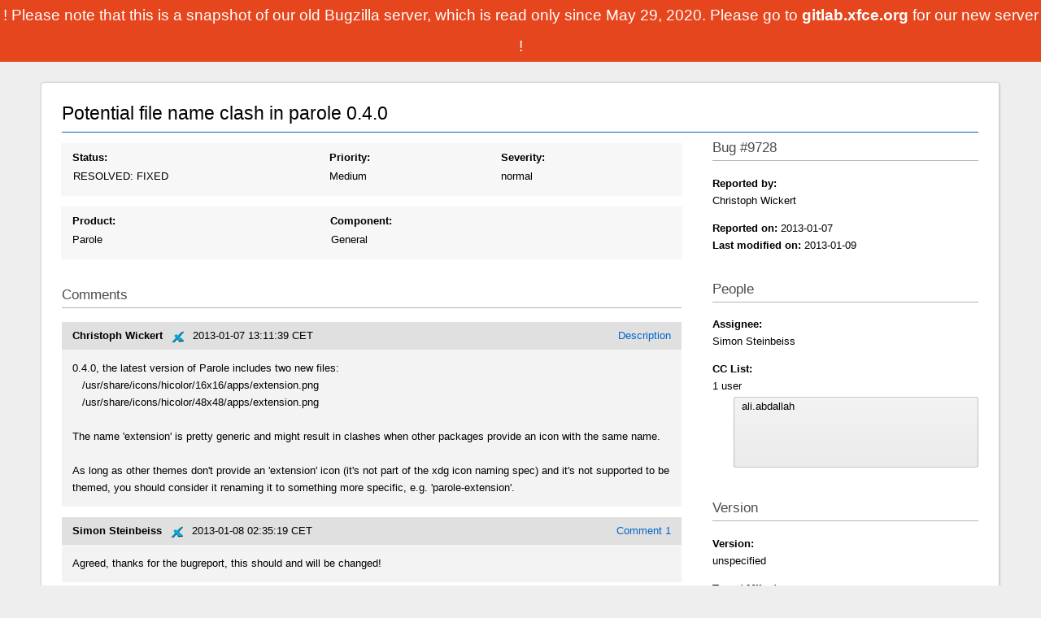

--- FILE ---
content_type: text/html; charset=utf-8
request_url: https://bugzilla.xfce.org/show_bug.cgi?id=9728&ref=sean-davis
body_size: 9483
content:
<!DOCTYPE html><html lang="en"> <head><meta charset="utf-8"><title>9728 – Potential file name clash in parole 0.4.0</title><link href="/style/bz.css" rel="stylesheet" type="text/css"></head> <body class="bugzilla-xfce-org bz_bug"> <div class="readonly"> ! Please note that this is a snapshot of our old Bugzilla server, which is read only since May 29, 2020. Please go to <a href="https://gitlab.xfce.org" style="color:white;text-decoration:none;font-weight:bold;"> gitlab.xfce.org </a> for our new server ! </div> <div id="bugzilla-body"> <div id="main"> <div id="content"> <div id="article"> <form action="process_bug.cgi" id="changeform" method="post" name="changeform"> <input name="delta_ts" type="hidden" value="2013-01-09 00:22:21"> <input name="id" type="hidden" value="9728"> <input name="token" type="hidden" value="1590767090-9k74EQt7BizUzx9l2gTc0so3f2cVa0ZXNlXXEoruBow"> <div class="group" id="bug-header"> <div id="bug-title"> <div id="summary_input"> Potential file name clash in parole 0.4.0 </div> </div> </div> <div id="bug-layout"> <div id="bug-main"> <div class="bug-row bug-flex" style="margin-top: 1em;"> <div class="flex-item flex-status status status-RESOLVED"> <b class="field_label" id="field_label_bug_status"> <a class="field_help_link" href="#" title="A bug may be in any of a number of states."> Status: </a> </b> <br> <div class="flex-split"> <span class="select"> RESOLVED: FIXED </span> <input disabled id="dup_id" name="dup_id" placeholder="bug #" size="6" style="display: none;" value> <input id="bug_status" name="bug_status" type="hidden" value="RESOLVED"> <input id="resolution" name="resolution" type="hidden" value="FIXED"> </div> <noscript> <span class="select"> RESOLVED </span> <span class="select"> FIXED </span> <input disabled id="dup_id" name="dup_id" placeholder="bug #" size="6" value> </noscript> </div> <div class="flex-item"> <b class="field_label" id="field_label_priority"> <a class="field_help_link" href="#" title="Engineers prioritize their bugs using this field."> Priority: </a> </b> <br> <span class="select"> <span class="select"> Medium </span> </span> </div> <div class="flex-item severity severity-normal"> <b class="field_label" id="field_label_bug_severity"> <a class="field_help_link" href="#" title="How severe the bug is, or whether it's an enhancement."> Severity: </a> </b> <br> <span class="select"> <span class="select"> normal </span> </span> </div> </div> <div class="bug-row bug-flex"> <div class="flex-item flex-product"> <b class="field_label" id="field_label_product"> <a class="field_help_link" href="#" title="Bugs are categorised into Products and Components. Select a Classification to narrow down this list."> Product: </a> </b> <br> <span class="select"> <span class="select"> Parole </span> </span> </div> <div class="flex-item flex-component"> <b class="field_label" id="field_label_component"> <a class="field_help_link" href="#" title="Components are second-level categories; each belongs to a particular Product. Select a Product to narrow down this list."> Component: </a> </b> <br> <div class="flex-split"> <span class="select"> General </span> </div> </div> </div> <h3> Comments </h3> <div id="comments"> <div class="bz_comment bz_first_comment" id="c0"> <div class="bz_first_comment_head"> <span class="bz_comment_number"> <a href="show_bug.cgi?id=9728#c0"> Description </a> </span> <span class="bz_comment_user"> <span class="vcard"> <span class="fn"> Christoph Wickert </span> </span> </span> <span class="bz_comment_user_images"> <img alt="editbugs" src="/images/editbugs.png" title="editbugs - Can edit all aspects of any bug."> </span> <span class="bz_comment_time"> 2013-01-07 13:11:39 CET </span> </div> <pre class="bz_comment_text">0.4.0, the latest version of Parole includes two new files:
   /usr/share/icons/hicolor/16x16/apps/extension.png
   /usr/share/icons/hicolor/48x48/apps/extension.png

The name 'extension' is pretty generic and might result in clashes when other packages provide an icon with the same name.

As long as other themes don't provide an 'extension' icon (it's not part of the xdg icon naming spec) and it's not supported to be themed, you should consider it renaming it to something more specific, e.g. 'parole-extension'.</pre> </div> <div class="bz_comment" id="c1"> <div class="bz_comment_head"> <span class="bz_comment_number"> <a href="show_bug.cgi?id=9728#c1"> Comment 1 </a> </span> <span class="bz_comment_user"> <span class="vcard"> <span class="fn"> Simon Steinbeiss </span> </span> </span> <span class="bz_comment_user_images"> <img alt="editbugs" src="/images/editbugs.png" title="editbugs - Can edit all aspects of any bug."> </span> <span class="bz_comment_time"> 2013-01-08 02:35:19 CET </span> </div> <pre class="bz_comment_text">Agreed, thanks for the bugreport, this should and will be changed!</pre> </div> <div class="bz_comment" id="c2"> <div class="bz_comment_head"> <span class="bz_comment_number"> <a href="show_bug.cgi?id=9728#c2"> Comment 2 </a> </span> <span class="bz_comment_user"> <span class="vcard"> <span class="fn"> Sean Davis </span> </span> </span> <span class="bz_comment_user_images"> <img alt="editbugs" src="/images/editbugs.png" title="editbugs - Can edit all aspects of any bug."> </span> <span class="bz_comment_time"> 2013-01-09 00:22:21 CET </span> </div> <pre class="bz_comment_text">Fixed in git master...

As suggested, parole-extension.png has replaced extension.png</pre> </div> </div> </div> <div id="bug-sidebar"> <h3> Bug #9728 </h3> <div class="field field-reporter"> <strong> Reported by: </strong> <br> <span class="vcard"> <span class="fn"> Christoph Wickert </span> </span> <br> </div> <div class="field field-reportdates"> <strong> Reported on: </strong> 2013-01-07 <br> <strong> Last modified on: </strong> 2013-01-09 </div> <h3> People </h3> <div class="field field-assignee"> <b class="field_label" id="field_label_assigned_to"> <a class="field_help_link" href="#" title="The person in charge of resolving the bug."> Assignee: </a> </b> <br> <span class="vcard"> <span class="fn"> Simon Steinbeiss </span> </span> </div> <div class="field field-cclist"> <b> CC List: </b> <br> 1 user <span class="bz_default_hidden" id="cc_edit_area_showhide_container"> </span> <div id="cc_edit_area"> <select id="cc" multiple size="5"> <option value="ali.abdallah"> ali.abdallah </option> </select> </div> </div> <h3> Version </h3> <div class="field field-version"> <b class="field_label" id="field_label_version"> <a class="field_help_link" href="#" title="The version field defines the version of the software the bug was found in."> Version: </a> </b> <br> unspecified </div> <div class="field field-targetmilestone"> <b class="field_label" id="field_label_target_milestone"> <a class="field_help_link" href="#" title="The Target Milestone field is used to define when the engineer the bug is assigned to expects to fix it."> Target Milestone: </a> </b> <br> --- </div> <h3> Attachments </h3> <div class="field field-attachments"> <table id="attachment_table"> </table> </div> <h3> Additional information </h3> <div id="sidebar-expand"> <div class="field field-platform"> <b class="field_label" id="field_label_rep_platform"> <a class="field_help_link" href="#" title="The hardware platform the bug was observed on. Note: When searching, selecting the option &#34;All&#34; only finds bugs whose value for this field is literally the word &#34;All&#34;."> Hardware: </a> </b> <br> <span class="select"> Other </span> <span class="select"> Linux </span> </div> <div class="field field-alias"> <b class="field_label" id="field_label_alias"> <a class="field_help_link" href="#" title="A short, unique name assigned to a bug in order to assist with looking it up and referring to it in other places in Bugzilla."> Alias: </a> </b> <br> None </div> <div class="field field-url"> <b class="field_label" id="field_label_bug_file_loc"> <a class="field_help_link" href="#" title="Bugs can have a URL associated with them - for example, a pointer to a web site where the problem is seen."> URL: </a> </b> <br> <span id="bz_url_input_area"> FIXED </span> </div> <div class="field field-keywords"> <b class="field_label" id="field_label_keywords"> <a class="field_help_link" href="#" title="You can add keywords from a defined list to bugs, in order to easily identify and group them."> Keywords: </a> </b> <br> </div> <div class="field field-dependson"> <b class="field_label" id="field_label_dependson"> <a class="field_help_link" href="#" title="The bugs listed here must be resolved before this bug can be resolved."> Depends on: </a> </b> <td> <span id="dependson_input_area"> </span> </td> </div> <div class="field field-blockedby"> <b class="field_label" id="field_label_blocked"> <a class="field_help_link" href="#" title="This bug must be resolved before the bugs listed in this field can be resolved."> Blocks: </a> </b> <td> <span id="blocked_input_area"> </span> </td> </div> <div class="field field-seealso"> <b class="field_label" id="field_label_see_also"> <a class="field_help_link" href="#" title="This allows you to refer to bugs in other installations. You can enter a URL to a bug in the 'Add Bug URLs' field to note that that bug is related to this one. You can enter multiple URLs at once by separating them with whitespace. You should normally use this field to refer to bugs in other installations. For bugs in this installation, it is better to use the Depends on and Blocks fields."> See Also: </a> </b> <br> </div> </div> </div> </div> </form> </div> </div> </div> </div> </body> </html>

--- FILE ---
content_type: text/css; charset=utf-8
request_url: https://bugzilla.xfce.org/style/bz.css
body_size: 49362
content:
/* js/yui/assets/skins/sam/autocomplete.css */
.yui-skin-sam .yui-ac{position:relative;font-family:arial;font-size:100%}.yui-skin-sam .yui-ac-input{position:absolute;width:100%}.yui-skin-sam .yui-ac-container{position:absolute;top:1.6em;width:100%}.yui-skin-sam .yui-ac-content{position:absolute;width:100%;border:1px solid #808080;background:#fff;overflow:hidden;z-index:9050}.yui-skin-sam .yui-ac-shadow{position:absolute;margin:.3em;width:100%;background:#000;-moz-opacity:.10;opacity:.10;filter:alpha(opacity=10);z-index:9049}.yui-skin-sam .yui-ac iframe{opacity:0;filter:alpha(opacity=0);padding-right:.3em;padding-bottom:.3em}.yui-skin-sam .yui-ac-content ul{margin:0;padding:0;width:100%}.yui-skin-sam .yui-ac-content li{margin:0;padding:2px 5px;cursor:default;white-space:nowrap;list-style:none;zoom:1}.yui-skin-sam .yui-ac-content li.yui-ac-prehighlight{background:#b3d4ff}.yui-skin-sam .yui-ac-content li.yui-ac-highlight{background:#426fd9;color:#FFF}
/* js/yui/assets/skins/sam/calendar.css */
.yui-calcontainer{position:relative;float:left;_overflow:hidden}.yui-calcontainer iframe{position:absolute;border:0;margin:0;padding:0;z-index:0;width:100%;height:100%;left:0;top:0}.yui-calcontainer iframe.fixedsize{width:50em;height:50em;top:-1px;left:-1px}.yui-calcontainer.multi .groupcal{z-index:1;float:left;position:relative}.yui-calcontainer .title{position:relative;z-index:1}.yui-calcontainer .close-icon{position:absolute;z-index:1;text-indent:-10000em;overflow:hidden}.yui-calendar{position:relative}.yui-calendar .calnavleft{position:absolute;z-index:1;text-indent:-10000em;overflow:hidden}.yui-calendar .calnavright{position:absolute;z-index:1;text-indent:-10000em;overflow:hidden}.yui-calendar .calheader{position:relative;width:100%;text-align:center}.yui-calcontainer .yui-cal-nav-mask{position:absolute;z-index:2;margin:0;padding:0;width:100%;height:100%;_width:0;_height:0;left:0;top:0;display:none}.yui-calcontainer .yui-cal-nav{position:absolute;z-index:3;top:0;display:none}.yui-calcontainer .yui-cal-nav .yui-cal-nav-btn{display:-moz-inline-box;display:inline-block}.yui-calcontainer .yui-cal-nav .yui-cal-nav-btn button{display:block;*display:inline-block;*overflow:visible;border:0;background-color:transparent;cursor:pointer}.yui-calendar .calbody a:hover{background:inherit}p#clear{clear:left;padding-top:10px}.yui-skin-sam .yui-calcontainer{background-color:#f2f2f2;border:1px solid #808080;padding:10px}.yui-skin-sam .yui-calcontainer.multi{padding:0 5px 0 5px}.yui-skin-sam .yui-calcontainer.multi .groupcal{background-color:transparent;border:0;padding:10px 5px 10px 5px;margin:0}.yui-skin-sam .yui-calcontainer .title{background:url(../../js/yui/assets/skins/sam/sprite.png) repeat-x 0 0;border-bottom:1px solid #ccc;font:100% sans-serif;color:#000;font-weight:bold;height:auto;padding:.4em;margin:0 -10px 10px -10px;top:0;left:0;text-align:left}.yui-skin-sam .yui-calcontainer.multi .title{margin:0 -5px 0 -5px}.yui-skin-sam .yui-calcontainer.withtitle{padding-top:0}.yui-skin-sam .yui-calcontainer .calclose{background:url(../../js/yui/assets/skins/sam/sprite.png) no-repeat 0 -300px;width:25px;height:15px;top:.4em;right:.4em;cursor:pointer}.yui-skin-sam .yui-calendar{border-spacing:0;border-collapse:collapse;font:100% sans-serif;text-align:center;margin:0}.yui-skin-sam .yui-calendar .calhead{background:transparent;border:0;vertical-align:middle;padding:0}.yui-skin-sam .yui-calendar .calheader{background:transparent;font-weight:bold;padding:0 0 .6em 0;text-align:center}.yui-skin-sam .yui-calendar .calheader img{border:0}.yui-skin-sam .yui-calendar .calnavleft{background:url(../../js/yui/assets/skins/sam/sprite.png) no-repeat 0 -450px;width:25px;height:15px;top:0;bottom:0;left:-10px;margin-left:.4em;cursor:pointer}.yui-skin-sam .yui-calendar .calnavright{background:url(../../js/yui/assets/skins/sam/sprite.png) no-repeat 0 -500px;width:25px;height:15px;top:0;bottom:0;right:-10px;margin-right:.4em;cursor:pointer}.yui-skin-sam .yui-calendar .calweekdayrow{height:2em}.yui-skin-sam .yui-calendar .calweekdayrow th{padding:0;border:0}.yui-skin-sam .yui-calendar .calweekdaycell{color:#000;font-weight:bold;text-align:center;width:2em}.yui-skin-sam .yui-calendar .calfoot{background-color:#f2f2f2}.yui-skin-sam .yui-calendar .calrowhead,.yui-skin-sam .yui-calendar .calrowfoot{color:#a6a6a6;font-size:85%;font-style:normal;font-weight:normal;border:0}.yui-skin-sam .yui-calendar .calrowhead{text-align:right;padding:0 2px 0 0}.yui-skin-sam .yui-calendar .calrowfoot{text-align:left;padding:0 0 0 2px}.yui-skin-sam .yui-calendar td.calcell{border:1px solid #ccc;background:#fff;padding:1px;height:1.6em;line-height:1.6em;text-align:center;white-space:nowrap}.yui-skin-sam .yui-calendar td.calcell a{color:#06c;display:block;height:100%;text-decoration:none}.yui-skin-sam .yui-calendar td.calcell.today{background-color:#000}.yui-skin-sam .yui-calendar td.calcell.today a{background-color:#fff}.yui-skin-sam .yui-calendar td.calcell.oom{background-color:#ccc;color:#a6a6a6;cursor:default}.yui-skin-sam .yui-calendar td.calcell.oom a{color:#a6a6a6}.yui-skin-sam .yui-calendar td.calcell.selected{background-color:#fff;color:#000}.yui-skin-sam .yui-calendar td.calcell.selected a{background-color:#b3d4ff;color:#000}.yui-skin-sam .yui-calendar td.calcell.calcellhover{background-color:#426fd9;color:#fff;cursor:pointer}.yui-skin-sam .yui-calendar td.calcell.calcellhover a{background-color:#426fd9;color:#fff}.yui-skin-sam .yui-calendar td.calcell.previous{color:#e0e0e0}.yui-skin-sam .yui-calendar td.calcell.restricted{text-decoration:line-through}.yui-skin-sam .yui-calendar td.calcell.highlight1{background-color:#cf9}.yui-skin-sam .yui-calendar td.calcell.highlight2{background-color:#9cf}.yui-skin-sam .yui-calendar td.calcell.highlight3{background-color:#fcc}.yui-skin-sam .yui-calendar td.calcell.highlight4{background-color:#cf9}.yui-skin-sam .yui-calendar a.calnav{border:1px solid #f2f2f2;padding:0 4px;text-decoration:none;color:#000;zoom:1}.yui-skin-sam .yui-calendar a.calnav:hover{background:url(../../js/yui/assets/skins/sam/sprite.png) repeat-x 0 0;border-color:#a0a0a0;cursor:pointer}.yui-skin-sam .yui-calcontainer .yui-cal-nav-mask{background-color:#000;opacity:.25;filter:alpha(opacity=25)}.yui-skin-sam .yui-calcontainer .yui-cal-nav{font-family:arial,helvetica,clean,sans-serif;font-size:93%;border:1px solid #808080;left:50%;margin-left:-7em;width:14em;padding:0;top:2.5em;background-color:#f2f2f2}.yui-skin-sam .yui-calcontainer.withtitle .yui-cal-nav{top:4.5em}.yui-skin-sam .yui-calcontainer.multi .yui-cal-nav{width:16em;margin-left:-8em}.yui-skin-sam .yui-calcontainer .yui-cal-nav-y,.yui-skin-sam .yui-calcontainer .yui-cal-nav-m,.yui-skin-sam .yui-calcontainer .yui-cal-nav-b{padding:5px 10px 5px 10px}.yui-skin-sam .yui-calcontainer .yui-cal-nav-b{text-align:center}.yui-skin-sam .yui-calcontainer .yui-cal-nav-e{margin-top:5px;padding:5px;background-color:#edf5ff;border-top:1px solid black;display:none}.yui-skin-sam .yui-calcontainer .yui-cal-nav label{display:block;font-weight:bold}.yui-skin-sam .yui-calcontainer .yui-cal-nav-mc{width:100%;_width:auto}.yui-skin-sam .yui-calcontainer .yui-cal-nav-y input.yui-invalid{background-color:#ffee69;border:1px solid #000}.yui-skin-sam .yui-calcontainer .yui-cal-nav-yc{width:4em}.yui-skin-sam .yui-calcontainer .yui-cal-nav .yui-cal-nav-btn{border:1px solid #808080;background:url(../../js/yui/assets/skins/sam/sprite.png) repeat-x 0 0;background-color:#ccc;margin:auto .15em}.yui-skin-sam .yui-calcontainer .yui-cal-nav .yui-cal-nav-btn button{padding:0 8px;font-size:93%;line-height:2;*line-height:1.7;min-height:2em;*min-height:auto;color:#000}.yui-skin-sam .yui-calcontainer .yui-cal-nav .yui-cal-nav-btn.yui-default{border:1px solid #304369;background-color:#426fd9;background:url(../../js/yui/assets/skins/sam/sprite.png) repeat-x 0 -1400px}.yui-skin-sam .yui-calcontainer .yui-cal-nav .yui-cal-nav-btn.yui-default button{color:#fff}
/* skins/standard/global.css */
body {font-family: sans-serif;color: #000;background: #fff url(../../skins/standard/global/body-back.gif) repeat-x;}body, td, th, input, dt, #titles {font-family: Verdana, sans-serif;font-size: small;}pre, code, kbd {font-size: medium;}#bugzilla-body {clear: both;}#bugzilla-body th {font-weight: bold;vertical-align: top;}#header {margin-bottom: 1em;}#header form, #header form input,#footer form, #footer form input{font-size: 95%;display: inline;}#header .links {border-left: 1px solid #747E93;border-right: 1px solid #747E93;border-bottom: 1px solid #747E93;border-bottom-left-radius: 5px;border-bottom-right-radius: 5px;padding: 0.5em;}#lang_links_container {float: right;white-space: nowrap;}#lang_links_container .links {border: none;padding: .5em;}.lang_current {font-weight: bold;}#message {border: 1px solid red;margin: 0.3em 0em;padding: 0.3em;color: green;}form.mini_login input.bz_login  {width: 10em;}form.mini_login input.bz_password {width: 6em;}form.mini_login input.bz_remember {margin: 0;}#banner {}#titles {width: 100%;background-color: #404D6C;color: #fff;border-top-left-radius: 5px;border-top-right-radius: 5px;margin: 0;vertical-align: bottom;display: table;}#titles a {color: #fff;}#titles p {margin: 0;padding: 0;}#titles #title {font-weight: bold;padding: 0.5em;white-space: nowrap;display: table-cell;}#titles #subtitle {font-weight: normal;text-align: center;padding: 0.5em;display: table-cell;}#titles #information {font-weight: normal;text-align: right;font-size: 90%;padding: 0.5em;white-space: nowrap;display: table-cell;}#footer {clear: both;margin-top: 1em;width: 100%;background: #edf2f2;border-top: 1px solid #ddd;border-bottom: 1px solid #ddd;}#footer #useful-links {padding-left: 1ex;padding-right: 1ex;}#footer ul {list-style-type: none;}#links-saved ul {display: inline;}#links-saved th {vertical-align: top;}#footer .label {white-space: nowrap;vertical-align: top;}#footer .links {vertical-align: top;}ul.links {margin: 0;padding: 0;list-style-type: none;}ul.links li {display: inline;white-space: nowrap;}table.tabs {width: 100%;}.tabs th, .tabs td {padding: 1em;}.tabs td {background: #eee;text-align: center;border-style: solid;border-color: black;border-width: 0px 0px 2px 0px;}.tabs td.selected {background: white;border-width: 2px 2px 0px 2px;}.tabs td.spacer {background: white;}a {color: #039;}a:visited {color: #636;}a:hover {color: #333;}a:active {color: #000;}.clickable_area {cursor: pointer;}textarea {font-family: monospace;}a.controller {font-size: 115%;}div#docslinks {float: right;border: 1px solid black;padding: 1ex;font-size: 80%;}#docslinks h2 {margin: 0;}.rss {background: transparent url(../../skins/standard/../../images/rss_small.png) no-repeat;padding-left: 16px;line-height: 1.5em;}.bz_bug_link {}.bz_bug_link.bz_status_UNCONFIRMED {font-style: italic;}.bz_obsolete {text-decoration: line-through;}.bz_inactive {text-decoration: line-through;}.bz_closed,.bz_CLOSED td {text-decoration: line-through;}.bz_private {color: darkred;background: #f3eeee;}.bz_disabled {color: #a0a0a0;}.bz_comment_table td {vertical-align: top;}.bz_comment {margin-bottom: 2em;}.bz_comment_text, .uneditable_textarea, tbody.file pre {font-family: monospace;white-space: pre-wrap;}.bz_comment_text {width: 50em;}.bz_comment_text span.quote {color: #65379c;white-space: pre;overflow: auto;display: block;}.bz_comment_user, .bz_comment_time, .bz_comment_number,.bz_private_checkbox, .bz_comment_actions{margin: 0 .5em;}.bz_comment_actions, .bz_comment_number, .bz_private_checkbox {float: right;}.bz_collapse_expand_comments {padding: 0;margin: 0 0 0 1em;list-style-type: none;}.bz_collapse_expand_comments li {margin-bottom: .5em;}.bz_collapse_comment {text-decoration: none;}.bz_private_checkbox input {margin: 0;vertical-align: middle;}.bz_comment_head, .bz_first_comment_head {padding-top: .1em;padding-bottom: .1em;padding-left: .5em;background-color: #e0e0e0;}.bz_comment_user_images img {vertical-align: middle;}.bz_comment_hilite pre {background-color: lightgreen;margin: 0;padding: 1em 0;}.bz_comment_collapse_reason,.bz_default_collapsed .bz_comment_number {font-weight: normal;}.bz_default_hidden, .bz_tui_hidden, .bz_hidden_field, .bz_hidden_option {display: none !important;}table#flags th,table#flags td {vertical-align: middle;text-align: left;}#email_prefs, #saved_search_prefs, #shared_search_prefs,#bug_activity {border: 1px solid black;border-collapse: collapse;}#email_prefs th,#shared_search_prefs th,#saved_search_prefs th {text-align: center;}#email_prefs th, #email_prefs td,#shared_search_prefs th, #shared_search_prefs td,#saved_search_prefs th, #saved_search_prefs td,#bug_activity td {border: 1px solid;padding: 0.3em;}#email_prefs th.role_header {width: 10%;}#bug_activity td {vertical-align: top;}#user_prefs th, #user_prefs td {padding: 0.5em;}#permissions {margin-left: auto;margin-right: auto;width: 40em;}#permissions p {margin-top: 2em;margin-bottom: 0.5em;}#permissions li {list-style-type: none;}#permissions table td {vertical-align: top;}.column_header {background-color: #66f;}.column_header th {text-align: center;}.flag_select {min-width: 3em;}input.requestee {width: 15em;}#error_msg {font-size: x-large;}#post_err_msg, form#check {clear: both;}.warning {color: red;}.throw_error {background-color: red;color: black;font-size: 120%;margin-bottom: 2em;padding: 0.5em 1em;float: left;}.label {font-weight: bold;}.throw_error a:visited {color: darkblue ;}dt {font-weight: bold;}body > dl > dt {border-top: dotted gray thin;}dl dl > dt {border-top: none;}.arrow_button {font-size: 150%;}#attachment_table {border-collapse: collapse;border: 1px solid #333333;}#attachment_table th, .bz_attach_footer, .bz_time_tracking_table th,.dependency_tree_controls {background-color: #E0E0E0;color: black;}#attachment_table td, .bz_time_tracking_table th, .bz_time_tracking_table td {border: 1px solid #333333;}#attachment_table th, #attachment_table td {padding: 0.3em;}.bz_attach_extra_info, .bz_info {font-size: smaller;}.bz_attach_flags, .bz_attach_footer, .bz_flags, .nowrap {white-space: nowrap;}.bz_attach_view_hide {float: right;padding-left: 1em;}#user_match_table {border-collapse: collapse;}#user_match_table td {vertical-align: top;border-bottom: 1px solid black;padding: 1em 0.5em;}div.user_match {margin-bottom: 1em;}.indented {margin-left: 3em;}.box {border: 1px solid black;color: black;background-color: #ffc;margin: 1em;padding: 0.5em 1em;}.collapsed,.bz_default_collapsed .bz_private_checkbox,.bz_default_collapsed .bz_comment_user,.bz_default_collapsed .bz_comment_user_images,.bz_default_collapsed .bz_comment_time,.bz_default_collapsed .bz_comment_tags,.bz_default_collapsed .bz_comment_text,.bz_default_collapsed .bz_collapsed_actions{display: none;}#serverpush_msg {margin-top: 20%;text-align: center;font-size: xx-large;}@media print {#header, #footer {display: none;}div.bz_query_buttons {display: none;}body {background-image: none;background-color: #fff;}}.field_label {text-align: right;vertical-align: top;font-weight: bold;}.field_help_link {cursor: help;}.field_value, form#Create th, form#Create td, .top {vertical-align: top;}.bottom {vertical-align: bottom;}.field_value .text_input {width: 100%;min-width: 25em;}.uneditable_textarea {max-width: 30em;font-size: medium;}th.required:before {content: "* ";}th.required:before, span.required_star {color: red;}input.required, select.required, span.required_explanation {background-color: #fff7cd;color: #000;}.calendar_button {background: transparent url(../../skins/standard/global/calendar.png) no-repeat;width: 20px;height: 20px;vertical-align: middle;}.calendar_button span { display: none }.yui-calcontainer {display: none;background-color: white;padding: 10px;border: 1px solid #404D6C;}.bug_urls {margin: 0;padding: 0;list-style-type: none;}pre.field_textarea_readonly {margin: 2px;padding: 4px;overflow: auto;float: left;max-width: 30em;max-height: 7em;border: 1px solid #CCC;font-family: monospace;white-space: pre-wrap;}.yui-skin-sam .yui-ac-input { position:static !important;vertical-align:middle !important; }.yui-skin-sam .yui-ac-container { left:0px !important; }.yui-skin-sam .yui-ac { display: inline-block; }#bugzilla-body .yui-ac-content {max-height: 19em;overflow: auto;overflow-x: hidden;}#keywords_container {padding-top: .2em;}#keywords_container .yui-ac-content {margin-left: -1px;}#comment_tabs {border-spacing: 0;}.comment_tab {display: table-cell;border: 1px solid silver;padding: 2px 1em;cursor: pointer;background: transparent;}.active_comment_tab {background: #fff;font-weight: bold;}#comment_preview {border: 1px solid silver;padding: 1px;overflow: auto;margin: 0px;}#comment_preview_text {margin: 0px;width: auto;}#comment_preview_loading {font-style: italic;}#comment {margin: 0px 0px 1em 0px;}.validation_error_text {font-size: 120%;color: #B70000;font-weight: bold;}.validation_error_field, input.validation_error_field {border: 2px solid #B70000;background-color: #FFEBEB;}form th {text-align: right;}.left {text-align: left;}.center {text-align: center;}.right {text-align: right;}.middle {vertical-align: middle;}.inline {display: inline;}tr.shared_search {background-color: #fff7cd;color: #000;}.multi-columns {columns: 3;-moz-columns: 3;-webkit-columns: 3;}#page-index {padding: 0.2em 0.2em 0.15em 0.2em;max-width: 1000px;}.intro, .outro {text-align: center;}#new_release {border: 2px solid red;padding: 0.5em 1em;margin: 1em;font-weight: bold;}#new_release .notice {font-size: 80%;font-weight: normal;}#welcome-admin a {font-weight: bold;}.bz_common_actions {text-align: center;}.bz_common_actions ul {list-style-type: none;padding: 0;}.bz_common_actions ul li {display: inline;vertical-align: top;}.bz_common_actions ul li a {display: inline-block;height: 170px;width: 145px;margin: 0 2ex 2em 0;}.bz_common_actions ul li a span {position: relative;top: 90%;font-weight: bold;}.bz_common_actions a,.bz_common_actions a:visited,.bz_common_actions a:hover {text-decoration: none;}#enter_bug { background: url(../../skins/standard/index/file-a-bug.png)  no-repeat; }#query     { background: url(../../skins/standard/index/search.png)      no-repeat; }#account   { background: url(../../skins/standard/index/new-account.png) no-repeat; }#help      { background: url(../../skins/standard/index/help.png)        no-repeat; }#quicksearchForm {clear: both;text-align: center;margin-bottom: 2em;}#quicksearchForm #quicksearch_main {width: 27em;}#quicksearchForm {margin: 0;padding: 0;}#page-index table {border-collapse: collapse;margin: auto;}#welcome {font-size: x-large;font-weight: bold;text-align: center;margin: 0 0 0.8em 0;padding: 0;}#common_queries ul {list-style: none;padding-left: 1.5em;}#common_queries li a {text-decoration: none;}ul#quicksearch_links {margin-bottom: 1em;}ul.additional_links {list-style: none;margin: 0;padding: 0;}ul.additional_links li {display: inline;}ul.additional_links li.bz_default_hidden {display: none;}body.narrow_page #bugzilla-body > * {max-width: 45em;}.req_new {color: red;}.req_table {border-collapse: collapse;}.req_table td, .req_table th {border: 1px solid black;padding: .25em;}.qs_help li {margin-top: 1ex;}.qs_fields th {padding: 0 .25em;}.qs_fields th.field_nickname {text-align: left;}.qs_fields td {padding: .25em;border-top: 1px solid gray;}.qs_fields .field_name {width: 10em;}table.field_value_explanation {table-layout: fixed;border-collapse: collapse;}.field_value_explanation thead h2 {margin: 0;}.field_value_explanation .header_row td {text-align: center;font-size: 120%;font-weight: bold;}.field_value_explanation tbody td {border: 1px solid black;padding: 1em;}.field_value_explanation dt, .field_descriptions dt {margin-top: 1em;}.field_descriptions dt {font-size: 120%;}#duplicates_table {border-collapse: collapse;}#duplicates_table .resolved {background-color: #d9d9d9;color: black;}#duplicates_table thead tr {background-color: #ccc;color: black;}#duplicates_table thead tr th {vertical-align: middle;}#duplicates_table td, #duplicates_table th {border: 1px solid black;padding: .1em .25em;}#duplicates_table tbody td {text-align: center;}#duplicates_table tbody td.short_desc {text-align: left;}
/* skins/standard/bug.css */
.enter_bug_form table {border-spacing: 0;border-width: 0;}.enter_bug_form td, .enter_bug_form th {padding: .25em;}.enter_bug_form th {text-align: right;}#Create #field_container_component {width: 1px;}#Create #field_container_reporter {width: 100%;}#Create .comment, #guided_form #description {vertical-align: top;overflow: auto;color: green;}#guided_form #description {display: inline;margin-left: 10px;}#Create #comp_desc_container td {padding: 0;}#Create #comp_desc {height: 11ex;}#Create #os_guess_note {padding-top: 0;}#Create #os_guess_note div {max-width: 35em;}#Create .field_value .text_input {max-width: 50em;}#possible_duplicates th {text-align: center;background: none;border-collapse: collapse;}#possible_duplicates td {vertical-align: middle;}#possible_duplicates .yui-dt-col-update_token {white-space: nowrap;}table#flags th, table#flags td,table#bug_flags th, table#bug_flags td,table#attachment_flags th, table#attachment_flags td {text-align: left;vertical-align: baseline;font-size: small;}.guided_form_field {background-color: #ffc;}#somebugs {width: 100%;height: 500px;}.good {color: #090;}.bad {color: #900;}.bz_short_desc_container {margin: 8px 0;padding: 0.3em;background-color: rgb(208, 208, 208);border-radius: 0.5em;font-size: 125%;font-weight: bold;}.bz_bug .edit_form {width: 100%;}.bz_bug .edit_form table {width: 100%;}.bz_bug #alias {min-width: 0;width: 10em;}table#flags {width: auto;}.bz_column_spacer {width: 0.5em;}.related_actions {font-size: 0.85em;float: right;list-style-type: none;white-space: nowrap;margin: 0;padding: 0;}.related_actions li {display: inline;}.navigation_link {color: #777;font-style: italic;}.bz_show_bug_column {vertical-align: top;}.bz_section_spacer {height: 1em;}#duplicate_settings {white-space: nowrap;}#bz_big_form_parts td {vertical-align: top;}.bz_group_visibility_section {margin-left: 1em;}.bz_group_visibility_section .instructions {font-style: italic;}#bz_restrict_group_visibility_help .instructions {margin-top: 0;}#bz_enable_role_visibility_help {margin-top: 1em;}.bz_time_tracking_table {border-collapse: collapse;}.bz_time_tracking_table th {text-align: center;}.bz_time_tracking_table td {text-align: center;}.bz_time_tracking_table th,.bz_time_tracking_table td {padding: 4px;}.bz_time_tracking_table .bz_summarize_time {text-align: right;}.bz_time_tracking_table #deadline {width: 7em;}#summary tr td {vertical-align:top;}#status {margin-bottom: 3ex;}.knob-buttons {float: right;}.text_input, .bz_userfield, #keywords_container, #tag_container {width: 100%;}.bz_bug .bz_short_desc_container {width: inherit;}.bz_comment_tags {margin-top: 3px;}.bz_comment_tag {border: 1px solid #c8c8ba;padding: 1px 3px;margin-right: 2px;border-radius: 0.5em;background-color: #eee;color: #000;}#bz_ctag_div {display: inline-block;}#bz_ctag_error {border: 1px solid #ff6666;padding: 0px 2px;border-radius: 0.5em;margin: 2px;display: inline-block;}#comment_tags_collapse_expand_container {padding-top: 1em;}#comment_tags_collapse_expand {list-style-type: none;padding-left: 1em;}#comment_tags_collapse_expand li {margin-bottom: 0px;}ul.tree {padding-left: 0em;margin-left: 1em;display: block;}ul.tree ul {padding-top: 3px;display: block;}ul.tree li {padding-top: 3px;text-indent: -1.2em;padding-left: 0.5em;padding-bottom: 3px;list-style-type: none;background: url(../../skins/standard/dependency-tree/bug-item.png) no-repeat;}ul.tree li a.b {padding-left: 30px;margin-right: -14px;text-decoration: none;}ul.tree li a.b_open {background: url(../../skins/standard/dependency-tree/tree-open.png) center no-repeat;cursor: pointer;}ul.tree li a.b_closed {background: url(../../skins/standard/dependency-tree/tree-closed.png) center no-repeat;cursor: pointer;}ul.tree a.tree_link img {border: 0;}.summ_info {display: none;font-size: 75%;}.hint {font-size: 90%;margin: 0.2em;padding: 0.1em;}.hint h3, .hint ul {margin-top: 0.1em;margin-bottom: 0.1em;}.summ A, .summ_deep A {text-decoration: none;color: darkblue;}.summ_h A {background-color: #ffffaa;color: #333;font-weight: bold;}.dependency_tree_controls input[type=submit] {min-width: 3em;}table.attachment_entry th {text-align: right;vertical-align: baseline;white-space: nowrap;}table.attachment_entry td {text-align: left;vertical-align: baseline;padding-bottom: 5px;}.file_head {font-weight: bold;font-size: 1em;background-color: #c3c3c3;border: 1px solid black;}.file_head a {text-decoration: none;font-family: monospace;font-size: 1.1em;}.file_collapse {display: none;}.section_head {background-color: #f0f0f0;border: 1px solid black;text-align: left;padding: 0.2em;}.section_head .link_here {float: right;padding-left: 1em;padding-right: 0.5em;}.lines_count a {padding-left: 0.5em;padding-right: 1em;}table.file_table {table-layout: fixed;width: 100%;empty-cells: show;border-spacing: 0px;border-collapse: collapse;border-bottom: 1px solid black;}tbody.file pre {display: inline;font-size: 0.9em;}tbody.file pre:empty {display: block;}.changed {background-color: lightblue;}.added {background-color: lightgreen;}.removed {background-color: #FFCC99;}.num {background-color: #ffe9ae;text-align:right;padding: 0 0.3em;width: 3em;}table.attachment_info th {text-align: right;vertical-align: top;}table.attachment_info td {text-align: left;vertical-align: top;}#noview {text-align: left;vertical-align: middle;}#attachment_attributes div {padding-bottom: 0.4em;}#attachment_attributes label {font-weight: bold;}#attachment_attributes .block {display: block;}#smallCommentFrame, #attachment_flags {float: left;}#smallCommentFrame {margin-right: 1.5em;}#attachment_comments_and_flags, #attachment_actions {clear: both;margin-bottom: 1ex;}#attachment_information_read_only .title {font-weight: bold;font-size: 1.5em;padding: 0;margin: 0;}#attachment_information_read_only .title #bz_edit {font-size: 0.7em;}#attachment_information_read_only .details {font-size: 90%;}#attachment_info.read #attachment_information_edit {display: none;}#attachment_info.edit #attachment_information_read_only {display: none;}#attachment_info.edit #attachment_view_window {float: left;width: 80%;}#attachment_info.edit #attachment_information_edit {width: 20%;}#attachment_info.edit #attachment_information_edit input.text,#attachment_info.edit #attachment_information_edit textarea {width: 90%;}#attachment_isobsolete {padding-right: 1em;}#attachment_information_edit {float: left;}#smallCommentFrame textarea {display: block;}textarea.bz_private {border: 1px solid #F8C8BA;}#update {clear: both;display: block;}div#update_container {clear: both;padding: 1.5em 0;}#attachment_flags {margin-bottom: 1em;}#attachment_flags p {padding-bottom: 0;margin-bottom: 0;}#editFrame, #viewDiffFrame, #viewFrame {height: 400px;width: 95%;margin-left: 2%;}.viewall_frame_container {width: 75%;margin: 2em auto;}.viewall_desc {width: 100%;border: 1px solid black;border-spacing: 0px;border-collapse: collapse;}.viewall_desc th, .viewall_desc td {border: 1px solid black;padding: 0.3em;}.viewall_frame {width: 100%;height: 350px;}.no_javascript .bz_hide, .no_javascript .bz_edit {display: none;}#hidden_obsolete_message {text-align: left;width: 75%;margin: 0  auto;font-weight: bold;}
#xfce-header{background:#333 url([data-uri]) no-repeat 3px 50%;padding-left:75px;box-shadow:0 0 8px rgba(0,0,0,0.5);font-family:'Helvetica Neue Light',HelveticaNeue-Light,'Helvetica Neue',Helvetica,Arial,sans-serif;font-size:14px;}#xfce-header ul{list-style:none;float:right;margin:5px;padding:0;}#xfce-header ul li{float:left;margin:0; }#xfce-header a{color:#999;text-decoration:none;display:block;padding:0 8px 0 8px;border:0; line-height:25px;transition:color 0.2s linear;-moz-transition:color 0.2s linear;-webkit-transition:color 0.2s linear;-o-transition:color 0.2s linear;}#xfce-header ul li a:hover{color:#fff;text-decoration:underline;}#xfce-header .active{color:#fff;}#xfce-header-clear{clear:both;}#xfce-header-title,#xfce-header-subtitle{display:none;}body,h1,h2,h3,h4,ol,ul,li{margin:0;padding:0;font-weight:normal;font-style:normal;}body{font-family:"Bitstream Vera Sans","Lucida Grande","Lucida Sans Unicode",Helvetica,Arial,Verdana,sans-serif;font-size:80%;line-height:1.5em;text-align:left;background-color:#eee;color:#000;}h1,h2,h3,h4,dl dt{ color:#333; }h1{ font-size:180%; font-weight:normal; margin:0.5em 0 1em 0; }h2,h3,h4{ font-weight:bold; margin:1em 0; }h2{ font-size:125%; }h3{ font-size:100%; }h4{ font-size:90%; }h2 em{font-weight:normal;}a,a:link,a:visited{color:#06c;text-decoration:none;outline:none;}a:hover{color:#f00;text-decoration:underline;}a span{color:#333;}a:hover span{color:#f00;}hr{border:none;border-top:1px solid rgba( 0,0,0,0.2 );margin:2em 0;}ul{list-style-type:square;}dl dt{font-weight:bold;}dl dd{margin:0 0 1em 3em;}table{width:100%;font-size:90%;border-collapse:collapse;border:1px solid rgba( 0,0,0,0.2 );margin:1em 0;}table tr{border-bottom:1px solid rgba( 0,0,0,0.2 );}table thead th{background-color:rgba( 0,0,0,0.05 );}table th,table td{padding:0.2em 0.5em;vertical-align:top;}table td{border-right:1px solid transparent;}table td:last-child,table th,table tr:hover td{border-right:1px solid rgba( 0,0,0,0.2 );}input[type="submit"],button,select{border-radius:0.2em;border:1px solid rgba( 0,0,0,0.2 );background:#f7f7f7 linear-gradient( to bottom,rgba( 255,255,255,0.5 ),rgba( 0,0,0,0.02 ) 1px,rgba( 0,0,0,0.05 ) ) repeat-x;color:#000;padding:0.2em 0.5em;outline:none !important;transition:150ms all;}select{-moz-appearance:none;-webkit-appearance:none;appearance:none;}input[type="submit"]:hover,button:hover,select:hover{background-color:#fff;color:#06c;text-decoration:none;}input,input[type="text"],textarea{background-color:#f7f7f7;color:#000;border-radius:0.2em;border:1px solid rgba( 0,0,0,0.2 );padding:0.2em 0.5em;}input[type="file"]{border:none;}textarea{font-family:"Bitstream Vera Sans","Lucida Grande","Lucida Sans Unicode",Helvetica,Arial,Verdana,sans-serif;font-size:100%;}input[type="checkbox"]{opacity:0.75;transition:150ms all;position:relative;vertical-align:middle;}input[type="checkbox"]:checked{opacity:1;}.main_width,#main{width:95%;min-width:830px;max-width:1400px;margin:0 auto;padding:0 0.5em;}#content{display:-webkit-box;display:-ms-flexbox;display:flex;background-color:#fff;box-shadow:0 0 3px rgba(0,0,0,.25);border-radius:4px;}#article{-webkit-box-flex:70;-ms-flex:70;flex:70;padding:2em;border-right:1px solid #ccc;line-height:1.7em;}#article ul,#article ol{list-style-position:outside;margin-left:3em;}#related{-webkit-box-flex:30;-ms-flex:30;flex:30;max-width:230px;padding:1em 1.5em;}#related:empty{display:none;}#related h2{margin:1em 0 0.5em 0;font-weight:normal;}#related ul{margin:0 0 0 2em;}#related ul li{margin-bottom:0.5em;}#related ul li a{display:block;}#related-jump{display:none;}#footer{color:#999;text-align:center;}.group:after{content:".";display:block;height:0;clear:both;visibility:hidden;}.hidden{display:none;}.mungify{unicode-bidi:bidi-override;direction:rtl;}body{background-image:none;}#bugzilla-body *{box-sizing:border-box;}.action-link,.comment_tab,.bz_query_buttons #xml{border-radius:0.2em;border:1px solid rgba( 0,0,0,0.2 );background:#f7f7f7 linear-gradient( to bottom,rgba( 255,255,255,0.5 ),rgba( 0,0,0,0.02 ) 1px,rgba( 0,0,0,0.05 ) ) repeat-x;color:#000;padding:0.2em 0.5em;outline:none !important;transition:150ms all;}a.action-link:hover,.comment_tab:hover{background-color:#fff;}a.action-link{font-size:85%;line-height:1em;}a.action-link,a.action-link:link,a.action-link:visited{color:#000;}a.action-link:hover,a.action-link:active,a.action-link:focus,.comment_tab:hover,.comment_tab:active,.comment_tab:focus{color:#06c;text-decoration:none;}a.no-color:link,a.no-color:visited{color:#000;}a.no-color:hover,a.no-color:active,a.no-color:focus{color:#f00;}#main *{box-sizing:border-box; }#main pre,#main pre *{font-family:'Noto Mono',monospace !important;font-size:100%;}hr{clear:both;display:block;border:none;border-bottom:1px solid rgba( 0,0,0,0.3 );margin:2em 0;}hr + *{margin-top:0;}#header{margin:0 !important;width:100% !important;}#header.scrolled{position:fixed;top:0;z-index:2000;box-shadow:0 0 0.1em rgba( 0,0,0,0.4 );}#header #titles{display:none;}#header a:hover,#header a:active,#header a:focus{border-bottom-color:#fff;border-bottom:1px solid rgba( 255,255,255,0.7 );}#quicksearch_top,#find_top{border:1px solid rgba( 255,255,255,0.1 );background-color:rgba( 255,255,255,0.25 );}#find_top{background-color:rgba( 255,255,255,0.5 );transition:150ms all;}#find_top:hover{background-color:rgba( 255,255,255,0.75 );}#bugzilla-body{position:relative;margin:0 !important;padding:2em 1em !important;}#bugzilla-body > h1:first-child,#bugzilla-body > h2:first-child,#bugzilla-body > h3:first-child{margin-top:0;}#header ul{list-style-type:none;margin:0;padding:0;}#header .links-dropdown{position:relative;float:right;}#header .links-dropdown li.main{position:relative;z-index:1000;padding:0.45em 1em;}#header .links-dropdown:hover li.main{background-color:rgba( 255,255,255,0.2 );}#header .links-dropdown ul{position:absolute;top:2.3em;right:0;display:none;border:1px solid rgba( 0,0,0,0.2 );box-shadow:0 0 0.2em rgba( 0,0,0,0.1 );}#header .links-dropdown:hover ul{min-width:150px;width:100%;display:block;}#header .links-dropdown li.main ul li{background-color:#eee;}#header .links-dropdown:hover ul li:first-child{padding-top:0.5em;}#header .links-dropdown:hover ul li:last-child{padding-bottom:0.5em;}#header .links-dropdown a{display:block;border:none;padding:0.25em 1em;}#header .links-dropdown a:hover{background-color:rgba( 255,255,255,0.5 );color:#000;}#header .links{padding:0.25em 1em;border:none;border-radius:0;}#header #common_links{background-color:#00a8dd;color:rgba( 255,255,255,0.9 );}#header #common_links:after{content:".";display:block;height:0;clear:both;visibility:hidden;font-size:0;}.links li{margin-right:0.5em;}.links li .separator{display:none;}.links li a{font-weight:bold;}#header .links li a{color:#fff;}.links.links-primary{float:left;}#header .links.links-secondary{float:right;padding:0.45em 1em;}.links.links-secondary li{padding:0.45em 0;}#header a:hover,#header a:active,#header a:focus{text-decoration:none;}.navigation{margin:0;top:0;left:0;padding:0.25em 1em;background-color:#fff;}#bugzilla-body > dl:first-child{background-color:#eee;padding:0.8em 1.3em;border-left:7px solid #00a8dd;}#bugzilla-body > dl:first-child code{font-size:100%;}.navigation .nav_left{ float:left; }.navigation .nav_right{ float:right; font-size:90%; }.navigation a,.navigation span{margin:0 0.3em;}#page-index{max-width:100%;}#page-index #enter_bug{ background-image:linear-gradient( to bottom,rgba( 255,255,255,0.5 ),rgba( 0,0,0,0.02 ) 1px,rgba( 0,0,0,0.05 ) ),url(https://bugzilla.xfce.org/skins/contrib/Xfce/index/bugzilla-papericon.png); }#page-index #query{ background-image:linear-gradient( to bottom,rgba( 255,255,255,0.5 ),rgba( 0,0,0,0.02 ) 1px,rgba( 0,0,0,0.05 ) ),url(https://bugzilla.xfce.org/skins/contrib/Xfce/index/bugzilla-magnifier.png); }#page-index #account{ background-image:linear-gradient( to bottom,rgba( 255,255,255,0.5 ),rgba( 0,0,0,0.02 ) 1px,rgba( 0,0,0,0.05 ) ),url(https://bugzilla.xfce.org/skins/contrib/Xfce/index/bugzilla-person-alternate.png); }#page-index #help{ background-image:linear-gradient( to bottom,rgba( 255,255,255,0.5 ),rgba( 0,0,0,0.02 ) 1px,rgba( 0,0,0,0.05 ) ),url(https://bugzilla.xfce.org/skins/contrib/Xfce/index/bugzilla-questionmark2.png); }#page-index .bz_common_actions a{width:170px;padding:1em;background-color:#f7f7f7;background-position:50% 0;background-repeat:repeat-x,no-repeat;border-radius:0.5em;}#page-index .bz_common_actions a:hover{background-color:#fff;}.rss{background-image:url(https://bugzilla.xfce.org/skins/contrib/Xfce/rss.png);}.related_actions{font-size:0.85em;float:right;white-space:nowrap;margin:0;padding:0;}.related_actions li{display:inline;}.related_actions.no-navigation{display:block;float:none;text-align:right;width:100%;box-sizing:border-box;padding:0.35em 1.25em;margin-top:-0.1em !important;background-color:#eee;}.related_actions:first-child + #useful-links{clear:both;}ul.product_categories{list-style-type:none;padding-left:0;}ul.product_categories li{display:inline;}ul.product_categories li a{font-size:100%;}h3.product_cat{padding-top:5em;margin-top:-4em;margin-bottom:0;}hr + h3.product_cat{padding-top:4em;}h3.product_cat + p{margin-top:0.25em;margin-bottom:1.25em;}ul.products{list-style-type:none;padding-left:0;margin-left:3em;border-top:1px solid rgba(0,0,0,0.2);}ul.products li{display:flex;border-bottom:1px solid rgba(0,0,0,0.2);}ul.products li:hover{background-color:#f7f7f7;}ul.products li a{display:block;}ul.products a.description{color:#444;}ul.products strong{flex:20;min-width:220px;padding:0.2em 0;}ul.products div{flex:80;font-size:80%;padding:0.3em 0;line-height:1.5em;}ul.products span.product_components a{font-size:120%;line-height:1.6em;display:inline;white-space:nowrap;margin-right:0.5em;}ul.products span.product_components a:first-child:last-child,ul.products span.product_components a.component-all{font-style:oblique;font-weight:bold;}ul.products span.product_components a.component-general,ul.products span.product_components a.component-General{font-weight:bold;}.bz_search_section{background-color:#eee;padding:1em;}.field_help_link{color:#000 !important;}tr.bz_row_odd{background-color:#f7f7f7;}.bz_query_links .action-link{font-size:100%;}.bz_query_buttons #xml{font-size:100%;margin-top:-0.25em;}.buglist_menu div{line-height:2.5em;}.search_description{line-height:2em;}.search_description li{white-space:nowrap;}.bz_buglist{margin:2em 0;}.bz_buglist a{display:block;}a.bz_closed,a.bz_closed:link,a.bz_closed:visited,a.bz_closed:hover,a.bz_closed:active,a.bz_closed:focus {text-decoration:line-through;}.bz_bugitem .bz_short_desc_column{position:relative;}.bz_bugitem .bz_bug_status_column span{display:inline-block;width:100%;text-align:center;border-radius:0.2em;padding:0.15em 0.4em;background-color:rgba( 0,0,0,0.1 );}.bz_bugitem.bz_NEW .bz_bug_status_column span,.bz_bugitem.bz_REOPENED .bz_bug_status_column span,.bz_bugitem.bz_UNCONFIRMED .bz_bug_status_column span,#status_resolution.NEW,#status_resolution.REOPENED,#status_resolution.UNCONFIRMED{background-color:rgba( 0,150,210,1 );color:#fff;}#status_resolution.NEW:hover,#status_resolution.REOPENED:hover,#status_resolution.UNCONFIRMED:hover{background-color:rgba( 20,170,230,1 );}.bz_bugitem.bz_ASSIGNED .bz_bug_status_column span,#status_resolution.ASSIGNED{background-color:rgba( 220,200,50,1 );color:#fff;}#status_resolution.ASSIGNED:hover{background-color:rgba( 240,220,70,1 );}.bz_bugitem.bz_NEEDINFO .bz_bug_status_column span,#status_resolution.NEEDINFO{background-color:rgba( 235,90,0,1 );color:#fff;}#status_resolution.NEEDINFO:hover{background-color:rgba( 255,110,20,1 );}.bz_bugitem.bz_CLOSED .bz_bug_status_column span,.bz_bugitem.bz_RESOLVED.bz_FIXED .bz_bug_status_column span,.bz_bugitem.bz_RESOLVED.bz_WORKSFORME .bz_bug_status_column span,.bz_bugitem.bz_VERIFIED .bz_bug_status_column span,#status_resolution.CLOSED,#status_resolution.RESOLVED-FIXED,#status_resolution.RESOLVED-WORKSFORME,#status_resolution.VERIFIED{background-color:rgba( 90,180,90,1 );color:#fff;}#status_resolution.CLOSED:hover,#status_resolution.RESOLVED-FIXED:hover,#status_resolution.RESOLVED-WORKSFORME:hover,#status_resolution.VERIFIED:hover{background-color:rgba( 110,200,110,1 );}.bz_bugitem.bz_RESOLVED.bz_DUPLICATE .bz_bug_status_column span,.bz_bugitem.bz_RESOLVED.bz_INVALID .bz_bug_status_column span,.bz_bugitem.bz_RESOLVED.bz_MOVED .bz_bug_status_column span,.bz_bugitem.bz_RESOLVED.bz_WONTFIX .bz_bug_status_column span,#status_resolution.RESOLVED-DUPLICATE,#status_resolution.RESOLVED-INVALID,#status_resolution.RESOLVED-MOVED,#status_resolution.RESOLVED-WONTFIX{background-color:rgba( 90,90,90,1 );color:#fff;}#status_resolution.RESOLVED-DUPLICATE:hover,#status_resolution.RESOLVED-INVALID:hover,#status_resolution.RESOLVED-MOVED:hover,#status_resolution.RESOLVED-WONTFIX:hover{background-color:rgba( 110,110,110,1 );}#status_resolution option{background-color:#fff;color:#000;}.severity-critical select#bug_severity,.severity-blocker select#bug_severity{background-color:rgba( 210,0,0,1 );color:#fff;}.severity-critical select#bug_severity:hover,.severity-blocker select#bug_severity:hover{background-color:rgba( 230,20,20,1 );}.severity select#bug_severity option{background-color:#fff;color:#000;}.bz_bugitem{color:inherit;font-weight:normal;}.bz_blocker,.bz_critical{color:rgba( 210,0,0,1 );}.bz_critical .bz_short_desc_column,.bz_blocker .bz_short_desc_column{padding-left:2em;}.bz_critical .bz_short_desc_column:before,.bz_blocker .bz_short_desc_column:before{position:absolute;content:"!";left:0.4em;top:0.4em;padding:0.15em 0.4em;border-radius:0.2em;background-color:rgba( 210,0,0,1 );color:#fff;font-weight:bold;}.bz_CLOSED .bz_short_desc_column:before,.bz_RESOLVED .bz_short_desc_column:before,.bz_VERIFIED .bz_short_desc_column:before{display:none;}.bz_CLOSED .bz_short_desc_column,.bz_RESOLVED .bz_short_desc_column,.bz_VERIFIED .bz_short_desc_column{padding-left:0.4em;}#bug-header{display:flex;padding:0 0 0.4em 0;font-weight:normal;border-bottom:1px solid rgba( 0,0,0,0.4 );border-bottom:1px solid #06c;}#bug-header #bug-primary-actions{ flex:2; text-align:right; min-width:200px; }#bug-header #bug-primary-actions .action-link{font-size:105%;padding:0.3em 1em;}#bug-title{ font-size:180%; flex:8; padding-bottom:0.2em; line-height:1.1em; }#bug-title a{ color:#000; }#bug-title input{ display:block; font-size:80%; margin-top:-0.15em; font-weight:normal; }#bug-layout{display:flex;}#bug-main{ flex:70; width:0; max-width:70%; }#bug-sidebar{ flex:30; margin-left:3em; min-width:310px; }#bug-sidebar .field,#bug-sidebar .sidebar-item{ margin-bottom:1em; }#bug-sidebar #sidebar-expand .field,#bug-sidebar #sidebar-expand .sidebar-item{ display:none; }#bug-sidebar #sidebar-expand.expanded .field,#bug-sidebar #sidebar-expand.expanded .sidebar-item{ display:block; }#bug-layout h3{ font-weight:normal; font-size:130%; border-bottom:1px solid rgba( 0,0,0,0.3 ); padding-bottom:0.3em; color:rgba( 0,0,0,0.7 ); margin-top:2em; }#bug-layout h3:first-child{ margin-top:0.5em; }#changeform .flex-split{ display:flex; }#changeform .flex-split *{ flex:1; margin:0 0.1em; }#changeform .flex-split a.action-link{ padding:0.5em; text-align:center; }#changeform .flex-item{ flex:2; }#changeform .flex-product,#changeform .flex-status{ flex:3; }#changeform .flex-component{ flex:4; }#changeform .flex-split span.select,#changeform .flex-split select{ flex:2; }.bz_collapse_expand_comments{float:right;margin-top:-3.5em;}.bz_collapse_expand_comments li{display:inline;}body #comments pre.bz_comment_text,body #comments pre.bz_comment_text *{font-family:'Noto Sans',sans-serif !important;}body #comments pre.bz_comment_text{overflow:hidden;}#bug-sidebar select{width:100%;margin:0.2em 0;}.field-duplicates ul{list-style-type:none;margin:0 0 1em 0;padding-left:0;}#cc_edit_area{margin-left:2em;}#attachment_table{width:100%;border:none;margin-top:1em;}#attachment_table tr:nth-child(even){background-color:rgba( 0,0,0,0.08 );}#attachment_table tr:nth-child(odd){background-color:rgba( 0,0,0,0.04 );}#attachment_table th,#attachment_table tr:last-child{background-color:transparent;}#attachment_table td{border:none;}#attachment_table .bz_attach_footer > td > a{display:block;clear:both;background:transparent url(https://bugzilla.xfce.org/skins/contrib/Xfce/add-attachment.png) no-repeat 0 0;padding-left:20px;}.bz_comment_table{width:100% !important;}.bz_comment{background-color:#f3f3f3;margin-bottom:1em;}.bz_first_comment_head,.bz_comment_head{padding:0.5em;}.bz_comment_user{font-weight:bold;}.bz_comment_text{width:100%;padding:0 1em 1em 1em;}.comment_tab{display:inline-block;margin:0.1em 0 0.4em 0;font-size:90%;}#add_comment,#add_comment table,#add_comment #comment{width:100%;}#add_comment table,#add_comment table tr,#add_comment table td,#add_comment table th{border:none !important;padding:0;}#commit_top,#commit{padding:0.3em 1em;background-color:#06c;color:#fff;}#commit_top:hover,#commit_top:active,#commit_top:focus,#commit:hover,#commit:active,#commit:focus{background-color:#00a8dd;}.bug-row,.filebug-row{margin-bottom:1em;width:auto !important;vertical-align:top;}.filebug-row b.required::before{color:red;content:"* ";}.flex-item.expert_fields b::before,tbody.expert_fields th::before,#expert_fields_controller::before{color:rgba( 255,180,0,1 );content:"^ ";font-weight:bold;}.bug-row textarea,.filebug-row textarea{width:100%;}.bug-row input,.bug-row span{vertical-align:top;}.bug-row #short_desc,.filebug-row #short_desc{font-size:130%;font-weight:500;padding:0.5em;}.bug-row #status{margin-bottom:0;}.bug-row .popup,.filebug-row .popup{padding:1em;margin-top:0.3em;background-color:#eee;}#possible_duplicates table,#possible_duplicates table th,#possible_duplicates table td{border:none;text-align:left;}#possible_duplicates table th#yui-dt0-th-id{width:100px;}#possible_duplicates table thead tr{background-color:#ddd !important;}#possible_duplicates table tr:nth-child(odd){background-color:#f7f7f7;}#possible_duplicates table tr:nth-child(even){background-color:#eee;}.bug-row.bug-flex,.filebug-row.filebug-flex{display:flex;flex-wrap:wrap;margin:0 -0.1em;}.bug-row.bug-flex{background-color:#f7f7f7;padding:0.5em 1em 1em 1em;margin-bottom:1em !important;}.bug-row.bug-flex .flex-item,.filebug-row.filebug-flex .flex-item{flex:1;min-width:120px;margin:0 0.1em;line-height:1.8em;}.bug-row.bug-flex .flex-item select,.filebug-row.filebug-flex .flex-item select{width:100%;}.bug-row.bug-flex .flex-item.status select#resolution,.bug-row.bug-flex .flex-item.platform select{width:49%;}.note{background-color:#eee;padding:0.5em 0.8em;}.note-before{border-left:7px solid rgba( 220,0,0,1 );}.note-guess-os{border-left:7px solid rgba( 0,220,0,1 );}#article > dl:first-child{margin:0 0 2em 0;background-color:#f3f3f3;}#article > dl:first-child > dt:first-child{padding:0.5em 1em;background-color:#e0e0e0;}#article > dl:first-child > dd{margin:0;padding:0.5em 1em;}#article > dl:first-child > dd dt,#article > dl:first-child > dd dd{margin:0;display:inline;}#article > dl:first-child > dd code{font-family:'Noto Sans',sans-serif;font-size:100%;}.enter_bug_form hr{margin:1.5em 0;border:none;border-bottom:3px solid rgba( 0,0,0,0.2 );}.bug-row #newalias{margin-top:-0.5em;}.bz_bug #bugzilla-body th{vertical-align:middle;}@media screen and (max-width:850px){h1{margin-top:0.3em;font-size:160%;text-align:left;}.main_width,#main{min-width:300px;}#content{display:block;}#article{border:none;padding:1.5em;}#related{background-color:#fafafa;border-top:1px solid #eee;max-width:100%;padding-bottom:1.5em;border-bottom-right-radius:4px;border-bottom-left-radius:4px;}#related-jump{float:right;display:block;background-color:#eee;margin:-1em -1em 0 0;border-top-right-radius:4px;border-bottom-left-radius:4px;}#related-jump a{padding:0.3em 0.6em;display:block;}}
#bug-sidebar #sidebar-expand .field, #bug-sidebar #sidebar-expand .sidebar-item { display: block; }
.readonly { background: #e6461d; color: white; font-size: 150%; line-height: 2em; text-align: center; width: 100% !important; margin: 0 !important; }
.bz_bugitem .bz_bug_status_column span { background-color: initial; padding: 0; } .bz_bugitem .bz_resolution_column span { display: inline-block; width: 100%; text-align: center;}
